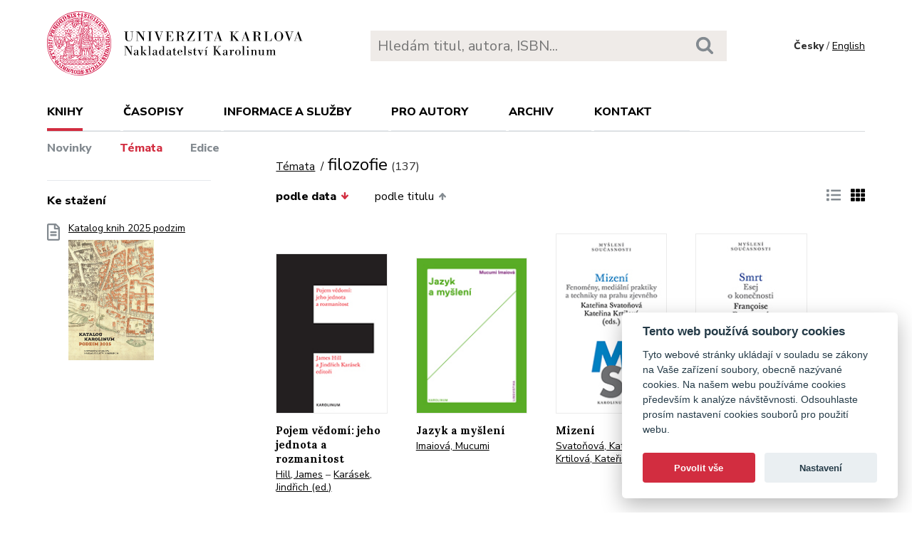

--- FILE ---
content_type: text/html; charset=utf-8
request_url: https://karolinum.cz/temata/filozofie?page=9&sort=date_desc
body_size: 17405
content:
<!DOCTYPE html>
<html lang="en">
	<head>
		<link rel="stylesheet" type="text/css" href="/frontend/scss/styles.css" media="all">
		<link rel="stylesheet" type="text/css" href="/frontend/custom.css?v=13" media="all">
		<link rel="stylesheet" href="/frontend/scss/cookieconsent.css">
		<!-- Google Tag Manager -->
		<script data-cookiecategory="analytics">(function(w,d,s,l,i){w[l]=w[l]||[];w[l].push({'gtm.start':
		new Date().getTime(),event:'gtm.js'});var f=d.getElementsByTagName(s)[0],
		j=d.createElement(s),dl=l!='dataLayer'?'&l='+l:'';j.async=true;j.src=
		'https://www.googletagmanager.com/gtm.js?id='+i+dl;f.parentNode.insertBefore(j,f);
		})(window,document,'script','dataLayer','GTM-N2BZ8GZ');</script>
		<!-- End Google Tag Manager -->
		<meta charset="utf-8">
		<meta name="viewport" content="width=device-width, initial-scale=1.0">
		<meta http-equiv="x-ua-compatible" content="ie=edge">
		<title>Témata / filozofie - Karolinum</title>
		<link href="https://fonts.googleapis.com/css?family=Lora:500,400i,700|Nunito+Sans:400,700,800&display=swap&subset=latin-ext" rel="stylesheet">
	    <link rel="apple-touch-icon" sizes="180x180" href="/frontend/i/favicon/apple-touch-icon.png">
	    <link rel="icon" type="image/png" sizes="32x32" href="/frontend/i/favicon/favicon-32x32.png">
	    <link rel="icon" type="image/png" sizes="16x16" href="/frontend/i/favicon/favicon-16x16.png">
	    <link rel="manifest" href="/frontend/i/favicon/site.webmanifest">
	    <script defer src="/frontend/js/cookieconsent.js"></script>
		<script defer src="/frontend/js/cookieconsent-init.js"></script>
	    <link rel="mask-icon" href="/frontend/i/favicon/safari-pinned-tab.svg" color="#d12235">
	    <meta name="msapplication-TileColor" content="#b91d47">
		<meta name="theme-color" content="#ffffff">
		<meta name="facebook-domain-verification" content="fl4iwehldvs5ai1eso953nqgz5dzwm">
			</head>
	<body>
		<!-- Google Tag Manager (noscript) -->
		<noscript><iframe src="https://www.googletagmanager.com/ns.html?id=GTM-N2BZ8GZ"
		height="0" width="0" style="display:none;visibility:hidden"></iframe></noscript>
		<!-- End Google Tag Manager (noscript) -->
<div id="snippet--flashes"></div>		<div class="container">
			<header class="header">
				<div class="header__logo">
						<a href="/"><img src="/frontend/i/logo-karolinum.svg" role="banner" width="359" height="90" alt="Nakladatelství Karolinum"></a>
				</div>
				<div class="header__navToggle">
					<span></span><span></span><span></span>
					<strong>menu</strong>
				</div>
				<div class="header__search" role="search">
					<form action="/hledani" method="get">
						<input type="text" autocomplete="off" name="q" placeholder="Hledám titul, autora, ISBN..." class="search__input">
						<button class="search__button"><svg class="ico search"><use xlink:href="/frontend/i/icons/sprite.svg#search"></use></svg></button>
					</form>
				</div>
				<div class="header__lang">
						<span>Česky</span> / <a href="/en/topics/filozofie?page=9&amp;sort=date_desc&amp;do=changeLocale">English</a>
				</div>
				<nav class="header__nav" role="search">
	                <ul>
	                    <li class="act">
							<a href="/knihy/novinky">Knihy</a> <span class="header__navToggleUl"><svg class="icon angle-down"><use xlink:href="/frontend/i/icons/sprite.svg#angle-down"></use></svg></span>
							<ul>
								<li><a href="/knihy/novinky">Novinky</a></li>
								<li class="act"><a href="/temata?page=9&amp;sort=date_desc">Témata</a></li>
								<li><a href="/edice">Edice</a></li>
							</ul>
						</li>
	<li
		
		
		
		
	>
		<a href="/casopisy">Časopisy</a>
			<ul>
					<li>
						<a href="/casopisy/o-casopisech">O časopisech</a>
					</li>
					<li>
						<a href="/casopisy/open-access">Open access</a>
					</li>
					<li>
						<a href="/casopisy/predplatne">Předplatné</a>
					</li>
					<li>
						<a href="/casopisy/kontakty">Kontakty</a>
					</li>
			</ul>
	</li>
	<li
		
		
		
		
	>
		<a href="/informace-a-sluzby">Informace a služby</a>
			<ul>
					<li>
						<a href="/informace-a-sluzby/o-nas">O nás</a>
					</li>
					<li>
						<a href="/informace-a-sluzby/informace-a-opatreni">Informace a opatření</a>
					</li>
					<li>
						<a href="/informace-a-sluzby/katalogy">Katalogy</a>
					</li>
					<li>
						<a href="/informace-a-sluzby/e-knihy">E-knihy</a>
					</li>
					<li>
						<a href="/informace-a-sluzby/open-access">Open access</a>
					</li>
					<li>
						<a href="/informace-a-sluzby/pro-media">Pro média</a>
					</li>
					<li>
						<a href="/informace-a-sluzby/distribuce">Distribuce</a>
					</li>
					<li>
						<a href="/informace-a-sluzby/tiskarna-a-dtp">Tiskárna a DTP</a>
					</li>
			</ul>
	</li>
	<li
		
		
		
		
	>
		<a href="/pro-autory">Pro autory</a>
			<ul>
					<li>
						<a href="/pro-autory/informace-pro-autory">Informace pro autory</a>
					</li>
					<li>
						<a href="/pro-autory/formulare-a-navody-ke-stazeni">Formuláře a návody ke stažení</a>
					</li>
			</ul>
	</li>
	<li
		
		
		
		
	>
		<a href="/archiv">Archiv</a>
			<ul>
					<li>
						<a href="/archiv/archiv-mp3">Archiv MP3</a>
					</li>
					<li>
						<a href="/archiv/archiv-priloh">Archiv příloh</a>
					</li>
			</ul>
	</li>
	                    <li><a href="/kontakt">Kontakt</a></li>
	                    <li class="lang">
								<a href="/en/topics/filozofie?page=9&amp;sort=date_desc&amp;do=changeLocale">English</a>
						</li>
	                </ul>
	            </nav>
			</header>
		</div>
	<main class="container container--main" role="main">
		<div class="main main--top">
			<div class="breadcrumbs">
				<a href="/temata?page=9&amp;sort=date_desc">Témata</a> <h1 class="title--h1">filozofie<small>(137)</small></h1>
			</div>
		</div>
		<aside class="aside" role="complementary">
<div class="sectionDownloads sectionBorder">
	<h3>Ke stažení</h3>
	<ul class="list__download">
		<li>
			<a href="/files/catalogs/7v6a-katalog Karolinum 2025 podzim.pdf" target="_blank">
				<svg class="ico file-alt"><use xlink:href="/frontend/i/icons/sprite.svg#file-alt"></use></svg>
				Katalog knih 2025 podzim
			<img src="/files/rfxv-katalog Karolinum 2025 podzim.jpg" alt="Katalog knih 2025 podzim"></a>
		</li>
	</ul>
</div>
		</aside>
		<div class="main">
            <div class="articleList__sort">


				<a class="act" href="/temata/filozofie?sort=date_asc&amp;page=9">podle data<svg class="arrow-down"><use xlink:href="/frontend/i/icons/sprite.svg#arrow-down"></use></svg></a>
	
				<a href="/temata/filozofie?sort=book_asc&amp;page=9">podle titulu<svg class="arrow-up"><use xlink:href="/frontend/i/icons/sprite.svg#arrow-up"></use></svg></a>
				
			</div>
			
			<div class="articleList__listType">
					<a href="/temata/filozofie?ext=1&amp;page=9&amp;sort=date_desc"><svg class="ico list-solid"><use xlink:href="/frontend/i/icons/sprite.svg#list-solid"></use></svg></a>
					<span><svg class="ico th-solid"><use xlink:href="/frontend/i/icons/sprite.svg#th-solid"></use></svg></span>
			</div>
			<section class="articleList">
<article>
	<a class="articleList__top" href="/knihy/hill-pojem-vedomi-jeho-jednota-a-rozmanitost-18996">
		<span class="articleList__img">
			<img src="/data/book/18996/9788024637471.A.JPG" alt="Pojem vědomí: jeho jednota a rozmanitost" width="150" height="214">
		</span>
		<h2>Pojem vědomí: jeho jednota a rozmanitost</h2>
	</a>
	<p class="authors">
			<a class="author" href="/autori/hill-james-12251">Hill, James</a>
			 – <a class="author" href="/autori/karasek-jindrich-12252">Karásek, Jindřich (ed.)</a>
	</p>
</article><article>
	<a class="articleList__top" href="/knihy/imaiova-jazyk-a-mysleni-18557">
		<span class="articleList__img">
			<img src="/data/book/18557/9788024636757.A.JPG" alt="Jazyk a myšlení" width="150" height="214">
		</span>
		<h2>Jazyk a myšlení</h2>
	</a>
	<p class="authors">
			<a class="author" href="/autori/imaiova-mucumi-12010">Imaiová, Mucumi</a>
	</p>
</article><article>
	<a class="articleList__top" href="/knihy/svatonova-mizeni-18603">
		<span class="articleList__img">
			<img src="/data/book/18603/9788024636603.A.JPG" alt="Mizení" width="150" height="214">
		</span>
		<h2>Mizení</h2>
	</a>
	<p class="authors">
			<a class="author" href="/autori/svatonova-katerina-12033">Svatoňová, Kateřina</a>
			 – <a class="author" href="/autori/krtilova-katerina-12032">Krtilová, Kateřina (ed.)</a>
	</p>
</article><article>
	<a class="articleList__top" href="/knihy/dasturova-smrt-18537">
		<span class="articleList__img">
			<img src="/data/book/18537/9788024636641.A.JPG" alt="Smrt" width="150" height="214">
		</span>
		<h2>Smrt</h2>
	</a>
	<p class="authors">
			<a class="author" href="/autori/dasturova-francoise-17590">Dasturová, Françoise</a>
	</p>
</article><article>
	<a class="articleList__top" href="/knihy/priban-the-defence-of-constitutionalism-18318">
		<span class="articleList__img">
			<img src="/data/book/18318/9788024638249.A.JPG" alt="The Defence of Constitutionalism" width="150" height="214">
		</span>
		<h2>The Defence of Constitutionalism</h2>
	</a>
	<p class="authors">
			<a class="author" href="/autori/priban-jiri-176">Přibáň, Jiří</a>
	</p>
</article><article>
	<a class="articleList__top" href="/knihy/funda-k-filosofii-nabozenstvi-18359">
		<span class="articleList__img">
			<img src="/data/book/18359/9788024637488.A.JPG" alt="K filosofii náboženství" width="150" height="214">
		</span>
		<h2>K filosofii náboženství</h2>
	</a>
	<p class="authors">
			<a class="author" href="/autori/funda-otakar-a-489">Funda, Otakar A.</a>
	</p>
</article><article>
	<a class="articleList__top" href="/knihy/michalek-byt-mistem-byti-26157">
		<span class="articleList__img">
			<img src="/data/book/26157/9788024636689.A.JPG" alt="Být místem Bytí" width="150" height="214">
		</span>
		<h2>Být místem Bytí</h2>
	</a>
	<p class="authors">
			<a class="author" href="/autori/michalek-jiri-11811">Michálek, Jiří</a>
	</p>
</article><article>
	<a class="articleList__top" href="/knihy/sikora-kantova-prakticka-metafyzika-18195">
		<span class="articleList__img">
			<img src="/data/book/18195/9788024636634.A.JPG" alt="Kantova praktická metafyzika" width="150" height="214">
		</span>
		<h2>Kantova praktická metafyzika</h2>
	</a>
	<p class="authors">
			<a class="author" href="/autori/sikora-ondrej-11810">Sikora, Ondřej</a>
	</p>
</article><article>
	<a class="articleList__top" href="/knihy/balibar-spinoza-a-politika-17955">
		<span class="articleList__img">
			<img src="/data/book/17955/9788024636702.A.JPG" alt="Spinoza a politika" width="150" height="214">
		</span>
		<h2>Spinoza a politika</h2>
	</a>
	<p class="authors">
			<a class="author" href="/autori/balibar-etienne-11690">Balibar, Étienne</a>
	</p>
</article><article>
	<a class="articleList__top" href="/knihy/canguilhem-poznavani-zivota-17721">
		<span class="articleList__img">
			<img src="/data/book/17721/9788024633893.A.JPG" alt="Poznávání života" width="150" height="214">
		</span>
		<h2>Poznávání života</h2>
	</a>
	<p class="authors">
			<a class="author" href="/autori/canguilhem-georges-11592">Canguilhem, Georges</a>
	</p>
</article><article>
	<a class="articleList__top" href="/knihy/iser-fiktivni-a-imaginarni-17720">
		<span class="articleList__img">
			<img src="/data/book/17720/9788024627816.A.JPG" alt="Fiktivní a imaginární" width="150" height="214">
		</span>
		<h2>Fiktivní a imaginární</h2>
	</a>
	<p class="authors">
			<a class="author" href="/autori/iser-wolfgang-3446">Iser, Wolfgang</a>
	</p>
</article><article>
	<a class="articleList__top" href="/knihy/butlerova-zavazna-tela-17135">
		<span class="articleList__img">
			<img src="/data/book/17135/9788024633251.A.JPG" alt="Závažná těla" width="150" height="214">
		</span>
		<h2>Závažná těla</h2>
	</a>
	<p class="authors">
			<a class="author" href="/autori/butlerova-judith-11310">Butlerová, Judith</a>
	</p>
</article>			</section>
<div class="pagination pagination--center">
			<a href="/temata/filozofie?page=8&amp;sort=date_desc"><svg class="chevron-right"><use xlink:href="/frontend/i/icons/sprite.svg#chevron-left"></use></svg></a>
					<a href="/temata/filozofie?sort=date_desc">1</a>
					<a href="/temata/filozofie?page=2&amp;sort=date_desc">2</a>
					<a href="/temata/filozofie?page=3&amp;sort=date_desc">3</a>
					<a href="/temata/filozofie?page=4&amp;sort=date_desc">4</a>
					<a href="/temata/filozofie?page=5&amp;sort=date_desc">5</a>
					<a href="/temata/filozofie?page=6&amp;sort=date_desc">6</a>
					<a href="/temata/filozofie?page=7&amp;sort=date_desc">7</a>
					<a href="/temata/filozofie?page=8&amp;sort=date_desc">8</a>
					<span>9</span>
					<a href="/temata/filozofie?page=10&amp;sort=date_desc">10</a>
					<a href="/temata/filozofie?page=11&amp;sort=date_desc">11</a>
					<a href="/temata/filozofie?page=12&amp;sort=date_desc">12</a>
			<a href="/temata/filozofie?page=10&amp;sort=date_desc"><svg class="chevron-right"><use xlink:href="/frontend/i/icons/sprite.svg#chevron-right"></use></svg></a>
</div>		</div>
	</main>
		<footer class="footer" role="contentinfo">
			<div class="footer__bg"></div>
			<div class="container">
				<div class="footer__left">
					<address>
						<p>
							Nakladatelství Karolinum<br>
							Ovocný trh 560/5<br>
							116 36 Praha 1
						</p>
						<p>
							<a href="mailto:cupress@cuni.cz">cupress@cuni.cz</a><br>
							+ 420 224 491 276
						</p>
					</address>
				</div>
				<div class="footer__right">
					<div class="grid">
						<div class="grid__4">	
							<h3 class="jtoggle--resp">Nakladatelství <svg class="ico angle-down"><use xlink:href="/frontend/i/icons/sprite.svg#angle-down"></use></svg></h3>
							<div class="jtoggle--resp__content">
									<ul>
										<li><a href="/informace-a-sluzby/katalogy">Katalog knih</a></li>
										<li><a href="/informace-a-sluzby/o-nas/edicni-plan">Ediční plán</a></li>
										<li><a href="/informace-a-sluzby/pro-media">Pro média</a></li>
										<li><a href="/blog">Blog</a></li>
										<li><a href="/kalendar-akci">Kalendář akcí</a></li>
									</ul>
							</div>
						</div>
						<div class="grid__4">
							<h3 class="jtoggle--resp">Distribuce<svg class="ico angle-down"><use xlink:href="/frontend/i/icons/sprite.svg#angle-down"></use></svg></h3>
							<div class="jtoggle--resp__content">
									<ul>
										<li><a href="https://www.knihkupectvikarolinum.cz" target="_blank">Knihkupectví Karolinum</a></li>
										<li><a href="/informace-a-sluzby/distribuce">Kontakt a objednávky</a></li>
									</ul>
							</div>
						</div>
						<div class="grid__4">
							<h3 class="jtoggle--resp">Tiskárna a dtp<svg class="ico angle-down"><use xlink:href="/frontend/i/icons/sprite.svg#angle-down"></use></svg></h3>
							<div class="jtoggle--resp__content">
									<ul>
										<li><a href="/informace-a-sluzby/tiskarna-a-dtp">Kontakt a služby</a></li>
										<li><a href="/informace-a-sluzby/tiskarna-a-dtp/vybaveni-tiskarny">Vybavení tiskárny</a></li>
									</ul>
							</div>
						</div>
					</div>
				</div><!--//footer__right-->
				<div class="footer__left footer__left--bottom">
					<div class="footer__social">
						<a href="https://www.facebook.com/NakladatelstviKarolinum" title="Facebook" target="_blank"><svg role="img" class="icon"><use xlink:href="/frontend/i/icons/sprite.svg#facebook-official"></use></svg></a>
						<a href="https://twitter.com/karolinumpress" title="X" target="_blank"><img src="/frontend/images/x-social-media-black-icon.svg" class="x"></a>
						<a href="https://www.instagram.com/karolinumpress/" title="Instagram" target="_blank"><svg role="img" class="icon"><use xlink:href="/frontend/i/icons/sprite.svg#instagram"></use></svg></a>
						<a href="https://www.youtube.com/user/karolinumpress/" title="YouTube" target="_blank"><svg role="img" class="icon"><use xlink:href="/frontend/i/icons/sprite.svg#youtube-play"></use></svg></a>
						<a href="https://soundcloud.com/karolinum-press" title="SoundCloud" target="_blank"><svg role="img" class="ico soundcloud-brands"><use xlink:href="/frontend/i/icons/sprite.svg#soundcloud-brands"></use></svg></a>
					</div><!--//footer__social -->
				</div><!--//footer__left -->
				<div class="footer__right footer__right--bottom">
					<p class="text--right">&copy; Karolinum 2026</p>
				</div><!--//footer__right -->
			</div>
		</footer><!--//footer-->
<div id="snippet--feLightbox"></div>		<div class="pageOverlay"></div>
		<span class="backTop"><svg role="img" class="ico angle-up"><use xlink:href="/frontend/i/icons/sprite.svg#angle-up"></use></svg></span>
	    <script src="/frontend/js/jquery.min.js"></script>
		<script src="/frontend/js/svg4everybody.legacy.min.js"></script>
		<script type='text/javascript' src="/backend/js/nette.ajax.js"></script>
		<script src="https://cdn.tiny.cloud/1/jputubpfj57swufncgizwpou4s29foepazcjfqwg9rrhni25/tinymce/7/tinymce.min.js" referrerpolicy="origin"></script>
		<link rel="stylesheet" type="text/css" href="/frontend/lightbox/css/lightbox.css" media="all">
		<script type='text/javascript' src="/frontend/lightbox/js/lightbox.js"></script>
		<script src="/frontend/js/function.js?v=2"></script>
		<script>
			$(function () {
				$.nette.init();
			});
		</script>
		<script>svg4everybody();</script>
			</body>
</html>
